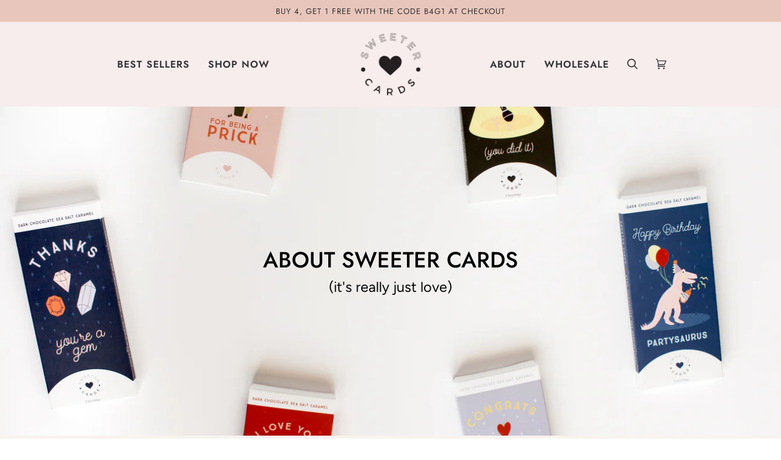

--- FILE ---
content_type: text/css
request_url: https://www.sweetercards.com/cdn/shop/t/5/assets/font-settings.css?v=68030993808434343741759331778
body_size: 387
content:
@font-face{font-family:Custom_font;src:url()}:root{---font-section-header: 40px}@font-face{font-family:Jost;font-weight:500;font-style:normal;font-display:swap;src:url(//www.sweetercards.com/cdn/fonts/jost/jost_n5.7c8497861ffd15f4e1284cd221f14658b0e95d61.woff2?h1=c3dlZXRlcmNhcmRzLmNvbQ&h2=c3dlZXRlci1jYXJkcy5hY2NvdW50Lm15c2hvcGlmeS5jb20&hmac=f7f4888ba2e4b53366f2f45e0dedb5d9467300491a050994db323e44e90e0f5d) format("woff2"),url(//www.sweetercards.com/cdn/fonts/jost/jost_n5.fb6a06896db583cc2df5ba1b30d9c04383119dd9.woff?h1=c3dlZXRlcmNhcmRzLmNvbQ&h2=c3dlZXRlci1jYXJkcy5hY2NvdW50Lm15c2hvcGlmeS5jb20&hmac=87a8d447a8b7d174dfbcaed54674e23afd256bb3cbbc2d5a70ae770a14e32c8e) format("woff")}@font-face{font-family:Figtree;font-weight:400;font-style:normal;font-display:swap;src:url(//www.sweetercards.com/cdn/fonts/figtree/figtree_n4.3c0838aba1701047e60be6a99a1b0a40ce9b8419.woff2?h1=c3dlZXRlcmNhcmRzLmNvbQ&h2=c3dlZXRlci1jYXJkcy5hY2NvdW50Lm15c2hvcGlmeS5jb20&hmac=8943b98297506c5c7dbadebd13bc6d5eae2ae6532545bc1cd2c93243b6c3d6e7) format("woff2"),url(//www.sweetercards.com/cdn/fonts/figtree/figtree_n4.c0575d1db21fc3821f17fd6617d3dee552312137.woff?h1=c3dlZXRlcmNhcmRzLmNvbQ&h2=c3dlZXRlci1jYXJkcy5hY2NvdW50Lm15c2hvcGlmeS5jb20&hmac=0f43e0f8d4f02b901ba896c13b6b52a52a62a7072336a31d64fc1726fc2715c4) format("woff")}@font-face{font-family:Jost;font-weight:400;font-style:normal;font-display:swap;src:url(//www.sweetercards.com/cdn/fonts/jost/jost_n4.d47a1b6347ce4a4c9f437608011273009d91f2b7.woff2?h1=c3dlZXRlcmNhcmRzLmNvbQ&h2=c3dlZXRlci1jYXJkcy5hY2NvdW50Lm15c2hvcGlmeS5jb20&hmac=0ea323cb40f9dba5192d5fb33e747076e35fdd5f001cd5858dc2288cee179167) format("woff2"),url(//www.sweetercards.com/cdn/fonts/jost/jost_n4.791c46290e672b3f85c3d1c651ef2efa3819eadd.woff?h1=c3dlZXRlcmNhcmRzLmNvbQ&h2=c3dlZXRlci1jYXJkcy5hY2NvdW50Lm15c2hvcGlmeS5jb20&hmac=97ec2b4ee979c4af6f44fc74a27fba940972b6ba1f6ed1e383a3dfab4583c54c) format("woff")}@font-face{font-family:Jost;font-weight:600;font-style:normal;font-display:swap;src:url(//www.sweetercards.com/cdn/fonts/jost/jost_n6.ec1178db7a7515114a2d84e3dd680832b7af8b99.woff2?h1=c3dlZXRlcmNhcmRzLmNvbQ&h2=c3dlZXRlci1jYXJkcy5hY2NvdW50Lm15c2hvcGlmeS5jb20&hmac=313e1e47a4b79ad60271150c3d067f74b6f9c55fc1afde3da0f8a8b37d44cf9b) format("woff2"),url(//www.sweetercards.com/cdn/fonts/jost/jost_n6.b1178bb6bdd3979fef38e103a3816f6980aeaff9.woff?h1=c3dlZXRlcmNhcmRzLmNvbQ&h2=c3dlZXRlci1jYXJkcy5hY2NvdW50Lm15c2hvcGlmeS5jb20&hmac=022c5f9ad74fc1d631f653deb417bad14d454485389411c690969387ae753554) format("woff")}@font-face{font-family:Jost;font-weight:500;font-style:normal;font-display:swap;src:url(//www.sweetercards.com/cdn/fonts/jost/jost_n5.7c8497861ffd15f4e1284cd221f14658b0e95d61.woff2?h1=c3dlZXRlcmNhcmRzLmNvbQ&h2=c3dlZXRlci1jYXJkcy5hY2NvdW50Lm15c2hvcGlmeS5jb20&hmac=f7f4888ba2e4b53366f2f45e0dedb5d9467300491a050994db323e44e90e0f5d) format("woff2"),url(//www.sweetercards.com/cdn/fonts/jost/jost_n5.fb6a06896db583cc2df5ba1b30d9c04383119dd9.woff?h1=c3dlZXRlcmNhcmRzLmNvbQ&h2=c3dlZXRlci1jYXJkcy5hY2NvdW50Lm15c2hvcGlmeS5jb20&hmac=87a8d447a8b7d174dfbcaed54674e23afd256bb3cbbc2d5a70ae770a14e32c8e) format("woff")}@font-face{font-family:Figtree;font-weight:500;font-style:normal;font-display:swap;src:url(//www.sweetercards.com/cdn/fonts/figtree/figtree_n5.3b6b7df38aa5986536945796e1f947445832047c.woff2?h1=c3dlZXRlcmNhcmRzLmNvbQ&h2=c3dlZXRlci1jYXJkcy5hY2NvdW50Lm15c2hvcGlmeS5jb20&hmac=eff07010a0055edcaea6b6fff1443329a7bc0cd4664208bb62b2b4a8ac3f2615) format("woff2"),url(//www.sweetercards.com/cdn/fonts/figtree/figtree_n5.f26bf6dcae278b0ed902605f6605fa3338e81dab.woff?h1=c3dlZXRlcmNhcmRzLmNvbQ&h2=c3dlZXRlci1jYXJkcy5hY2NvdW50Lm15c2hvcGlmeS5jb20&hmac=d827c13edd0fb7ff36bcaf9416b2ec2b7313f402dcbf42fba134f621cf466335) format("woff")}@font-face{font-family:Figtree;font-weight:400;font-style:italic;font-display:swap;src:url(//www.sweetercards.com/cdn/fonts/figtree/figtree_i4.89f7a4275c064845c304a4cf8a4a586060656db2.woff2?h1=c3dlZXRlcmNhcmRzLmNvbQ&h2=c3dlZXRlci1jYXJkcy5hY2NvdW50Lm15c2hvcGlmeS5jb20&hmac=69e08e680e79773ea89293714bb205cb705b19edc06302e792dfe447aa5b8087) format("woff2"),url(//www.sweetercards.com/cdn/fonts/figtree/figtree_i4.6f955aaaafc55a22ffc1f32ecf3756859a5ad3e2.woff?h1=c3dlZXRlcmNhcmRzLmNvbQ&h2=c3dlZXRlci1jYXJkcy5hY2NvdW50Lm15c2hvcGlmeS5jb20&hmac=b8da6ebea4391dca47a70b9c35f3ca58cda50bee130c9ca71d6ddabc5f279250) format("woff")}@font-face{font-family:Figtree;font-weight:500;font-style:italic;font-display:swap;src:url(//www.sweetercards.com/cdn/fonts/figtree/figtree_i5.969396f679a62854cf82dbf67acc5721e41351f0.woff2?h1=c3dlZXRlcmNhcmRzLmNvbQ&h2=c3dlZXRlci1jYXJkcy5hY2NvdW50Lm15c2hvcGlmeS5jb20&hmac=1d21b64354781a09032e72390759a114d2c7ab78f8f4ad40a509729cadc0c0dc) format("woff2"),url(//www.sweetercards.com/cdn/fonts/figtree/figtree_i5.93bc1cad6c73ca9815f9777c49176dfc9d2890dd.woff?h1=c3dlZXRlcmNhcmRzLmNvbQ&h2=c3dlZXRlci1jYXJkcy5hY2NvdW50Lm15c2hvcGlmeS5jb20&hmac=551ba349e139d90ebdad9d3fe81dec6e330bba340b9ad1bb5fa99ce012a9ac90) format("woff")}
/*# sourceMappingURL=/cdn/shop/t/5/assets/font-settings.css.map?v=68030993808434343741759331778 */
